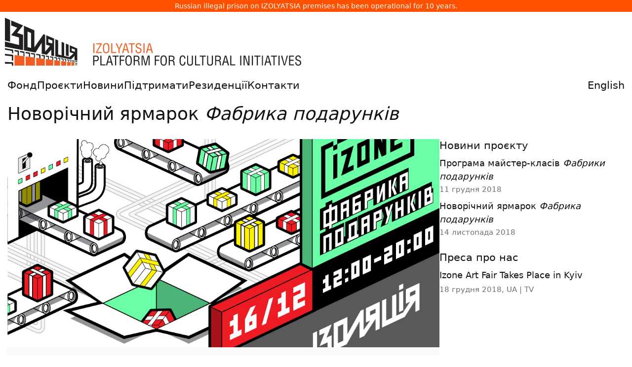

--- FILE ---
content_type: application/javascript
request_url: https://izolyatsia.org/static/gen/packed.js?4502e975
body_size: 2999
content:
class IzoGallery{constructor(imageList=[]){const handler={set(obj,prop,value){if(prop==='albumIndex'){obj[prop]=value;}
if(prop==='imageIndex'){if(!obj.imageList){return;}
const prevIndex=obj['imageIndex'];if(value<0){value=obj.imageList[obj.albumIndex]['photos'].length-1;}
if(value>=obj.imageList[obj.albumIndex]['photos'].length){value=0;}
obj['imageIndex']=value;obj.elem.classList.add('IzoGallery--loading');const timg=new Image();timg.src=obj.imageList[obj.albumIndex]['photos'][value]['thumb'];timg.onload=()=>{obj.elem.classList.remove('IzoGallery--loading');obj.elem.querySelector('.IzoGallery__Image').src=obj.imageList[obj.albumIndex]['photos'][value]['thumb'];obj.elem.querySelector('.IzoGallery__Link').href=obj.imageList[obj.albumIndex]['photos'][value]['full'];obj.elem.querySelector('.IzoGallery__Counter').innerText=`${value+1}/${obj.imageList[obj.albumIndex]['photos'].length}`;};timg.onerror=()=>{if(prevIndex>=value||prevIndex===0){value-=1;}else{value+=1;}
obj.elem.classList.remove('IzoGallery--loading');this.set(obj,prop,value);};}else{obj[prop]=value;}
return true;},};this.storage=new Proxy(this,handler);this.storage.albumIndex=0;this.storage.imageList=imageList;this.storage.elem=document.querySelector('.IzoGalleryViewer--photo > .IzoGallery');this.elem.querySelector('.IzoGallery__Nav--Next').addEventListener('click',()=>{this.storage.imageIndex+=1;});this.elem.querySelector('.IzoGallery__Nav--Prev').addEventListener('click',()=>{this.storage.imageIndex-=1;});window.addEventListener('keydown',this.handleKeyPress.bind(this));this.storage.elem.addEventListener('mouseenter',()=>{this.storage.focus=true;});this.storage.elem.addEventListener('mouseleave',()=>{this.storage.focus=false;});this.storage.imageIndex=0;this.buildSidebar();}
buildSidebar(){var self=this;var sidebarListItems=[];this.storage.imageList.forEach(function(e,index){var li=document.createElement("li");if(index===0){li.classList.add('IzoGalleryViewer__Thumb--Active');}
li.classList.add('IzoGalleryViewer__Thumb');var btn=document.createElement("btn");btn.classList.add('IzoGalleryViewer__Thumb__Btn');li.appendChild(btn);var img=document.createElement("img");img.src=e.thumb;var label=document.createElement('h4');label.innerHTML=`${e.name}`;label.classList.add('IzoGalleryViewer__Thumb__Label');label.classList.add('media-heading');btn.appendChild(img);btn.appendChild(label);btn.addEventListener('click',function(){sidebarListItems.forEach(function(e){e.classList.remove('IzoGalleryViewer__Thumb--Active');});li.classList.add('IzoGalleryViewer__Thumb--Active');self.setAlbum(index);});document.querySelector('.IzoGalleryViewer__Nav ul').appendChild(li);sidebarListItems.push(li);});}
setAlbum(index){this.storage.albumIndex=index;this.storage.imageIndex=0;}
reload(imageList){this.storage.imageList=imageList;this.storage.imageIndex=0;}
handleKeyPress(e){if(!this.focus){return;}
if(e.key==='ArrowRight'){this.storage.imageIndex+=1;}
if(e.key==='ArrowLeft'){this.storage.imageIndex-=1;}}}
class IzoVideoGallery{constructor(container_id,imageList=[]){var self=this;const handler={set(obj,prop,value){if(prop==='albumIndex'){obj[prop]=value;let video=obj.imageList[obj.albumIndex];obj.elem.classList.add('IzoGallery--loading');var a=document.createElement("a");var img=document.createElement("img");var btn=document.createElement('btn');a.classList.add('IzoGalleryVideo__Link');btn.classList.add('IzoGalleryVideo__Button');btn.ariaLabel='Програти відео';btn.innerHTML='<svg height="100%" version="1.1" viewBox="0 0 68 48" width="100%"><path class="ytp-large-play-button-bg" d="M66.52,7.74c-0.78-2.93-2.49-5.41-5.42-6.19C55.79,.13,34,0,34,0S12.21,.13,6.9,1.55 C3.97,2.33,2.27,4.81,1.48,7.74C0.06,13.05,0,24,0,24s0.06,10.95,1.48,16.26c0.78,2.93,2.49,5.41,5.42,6.19 C12.21,47.87,34,48,34,48s21.79-0.13,27.1-1.55c2.93-0.78,4.64-3.26,5.42-6.19C67.94,34.95,68,24,68,24S67.94,13.05,66.52,7.74z" fill="#212121" fill-opacity="0.8"></path><path d="M 45,24 27,14 27,34" fill="#fff"></path></svg>';img.classList.add('IzoGallery__Image');img.src=video.thumb;a.appendChild(img);a.appendChild(btn);a.addEventListener('click',function(e){self.cleanContainer();var iframe=document.createElement('iframe');iframe.frameborder='0';iframe.webkitAllowFullScreen=true;iframe.mozallowfullscreen=true;iframe.allowFullScreen=true;iframe.allow='accelerometer; autoplay; encrypted-media; gyroscope; picture-in-picture';iframe.classList.add('IzoGalleryVideo__Frame');if(video.type==='youtube'){iframe.src='https://www.youtube.com/embed/'+video.id+'?autoplay=1';}else{iframe.src='https://player.vimeo.com/video/'+video.id+'?autoplay=1&autopause=0';}
obj.elem.querySelector('.IzoGallery__Viewport').appendChild(iframe);e.preventDefault();});obj.elem.classList.remove('IzoGallery--loading');self.cleanContainer();obj.elem.querySelector('.IzoGallery__Viewport').appendChild(a);}else{obj[prop]=value;}
return true;},};this.storage=new Proxy(this,handler);this.storage.elem=document.querySelector(`#${container_id}.IzoGalleryViewer--video>.IzoGallery`);this.storage.imageList=imageList;this.storage.albumIndex=0;this.storage.elem.addEventListener('mouseenter',()=>{this.storage.focus=true;});this.storage.elem.addEventListener('mouseleave',()=>{this.storage.focus=false;});this.buildSidebar();}
cleanContainer(){var node=this.elem.querySelector('.IzoGallery__Viewport');while(node.firstChild){node.removeChild(node.firstChild);}}
buildSidebar(){var self=this;var sidebarListItems=[];this.storage.imageList.forEach(function(e,index){var li=document.createElement("li");if(index===0){li.classList.add('IzoGalleryViewer__Thumb--Active');}
li.classList.add('IzoGalleryViewer__Thumb');var btn=document.createElement("btn");btn.classList.add('IzoGalleryViewer__Thumb__Btn');li.appendChild(btn);var img=document.createElement("img");img.src=e.thumb;var label=document.createElement('h4');label.innerHTML=`${e.name}`;label.classList.add('IzoGalleryViewer__Thumb__Label');label.classList.add('media-heading');btn.appendChild(img);btn.appendChild(label);btn.addEventListener('click',function(){sidebarListItems.forEach(function(e){e.classList.remove('IzoGalleryViewer__Thumb--Active');});li.classList.add('IzoGalleryViewer__Thumb--Active');self.setAlbum(index);});document.querySelector('.IzoGalleryViewer--video .IzoGalleryViewer__Nav ul').appendChild(li);sidebarListItems.push(li);});}
setAlbum(index){this.storage.albumIndex=index;this.storage.imageIndex=0;}
reload(imageList){this.storage.imageList=imageList;this.storage.imageIndex=0;}
handleKeyPress(e){if(!this.focus){return;}
if(e.key==='ArrowRight'){this.storage.imageIndex+=1;}
if(e.key==='ArrowLeft'){this.storage.imageIndex-=1;}}}!function(e,n){"object"==typeof exports&&"undefined"!=typeof module?n(exports):"function"==typeof define&&define.amd?define(["exports"],n):n(e.quicklink={})}(this,function(e){function n(e){return new Promise(function(n,r,t){(t=new XMLHttpRequest).open("GET",e,t.withCredentials=!0),t.onload=function(){200===t.status?n():r()},t.send()})}var r,t=(r=document.createElement("link")).relList&&r.relList.supports&&r.relList.supports("prefetch")?function(e){return new Promise(function(n,r,t){(t=document.createElement("link")).rel="prefetch",t.href=e,t.onload=n,t.onerror=r,document.head.appendChild(t)})}:n,o=window.requestIdleCallback||function(e){var n=Date.now();return setTimeout(function(){e({didTimeout:!1,timeRemaining:function(){return Math.max(0,50-(Date.now()-n))}})},1)},i=new Set,c=new Set,u=!1;function a(e){if(e){if(e.saveData)return new Error("Save-Data is enabled");if(/2g/.test(e.effectiveType))return new Error("network conditions are poor")}return!0}function s(e,r,o){var s=a(navigator.connection);return s instanceof Error?Promise.reject(new Error("Cannot prefetch, "+s.message)):(c.size>0&&!u&&console.warn("[Warning] You are using both prefetching and prerendering on the same document"),Promise.all([].concat(e).map(function(e){if(!i.has(e))return i.add(e),(r?function(e){return window.fetch?fetch(e,{credentials:"include"}):n(e)}:t)(new URL(e,location.href).toString())})))}function f(e,n){var r=a(navigator.connection);if(r instanceof Error)return Promise.reject(new Error("Cannot prerender, "+r.message));if(!HTMLScriptElement.supports("speculationrules"))return s(e),Promise.reject(new Error("This browser does not support the speculation rules API. Falling back to prefetch."));if(document.querySelector('script[type="speculationrules"]'))return Promise.reject(new Error("Speculation Rules is already defined and cannot be altered."));for(var t=0,o=[].concat(e);t<o.length;t+=1){var f=o[t];if(window.location.origin!==new URL(f,window.location.href).origin)return Promise.reject(new Error("Only same origin URLs are allowed: "+f));c.add(f)}i.size>0&&!u&&console.warn("[Warning] You are using both prefetching and prerendering on the same document");var l=function(e){var n=document.createElement("script");n.type="speculationrules",n.text='{"prerender":[{"source": "list","urls": ["'+Array.from(e).join('","')+'"]}]}';try{document.head.appendChild(n)}catch(e){return e}return!0}(c);return!0===l?Promise.resolve():Promise.reject(l)}e.listen=function(e){if(e||(e={}),window.IntersectionObserver){var n=function(e){e=e||1;var n=[],r=0;function t(){r<e&&n.length>0&&(n.shift()(),r++)}return[function(e){n.push(e)>1||t()},function(){r--,t()}]}(e.throttle||1/0),r=n[0],t=n[1],a=e.limit||1/0,l=e.origins||[location.hostname],d=e.ignores||[],h=e.delay||0,p=[],m=e.timeoutFn||o,w="function"==typeof e.hrefFn&&e.hrefFn,g=e.prerender||!1;u=e.prerenderAndPrefetch||!1;var v=new IntersectionObserver(function(n){n.forEach(function(n){if(n.isIntersecting)p.push((n=n.target).href),function(e,n){n?setTimeout(e,n):e()}(function(){-1!==p.indexOf(n.href)&&(v.unobserve(n),(u||g)&&c.size<1?f(w?w(n):n.href).catch(function(n){if(!e.onError)throw n;e.onError(n)}):i.size<a&&!g&&r(function(){s(w?w(n):n.href,e.priority).then(t).catch(function(n){t(),e.onError&&e.onError(n)})}))},h);else{var o=p.indexOf((n=n.target).href);o>-1&&p.splice(o)}})},{threshold:e.threshold||0});return m(function(){(e.el||document).querySelectorAll("a").forEach(function(e){l.length&&!l.includes(e.hostname)||function e(n,r){return Array.isArray(r)?r.some(function(r){return e(n,r)}):(r.test||r).call(r,n.href,n)}(e,d)||v.observe(e)})},{timeout:e.timeout||2e3}),function(){i.clear(),v.disconnect()}}},e.prefetch=s,e.prerender=f});

--- FILE ---
content_type: application/javascript
request_url: https://izolyatsia.org/static/gen/project.js?b01875d2
body_size: -9
content:
document.querySelectorAll('.SideCollapseBlock__More').forEach(e=>e.addEventListener('click',e=>{e.target.parentNode.querySelector('.SideCollapseBlock__List').classList.toggle('SideCollapseBlock__List__Open');}))
if(document.querySelector(".read-more-wrapper a")){document.querySelector(".read-more-wrapper a").addEventListener('click',event=>{event.preventDefault();document.querySelector(".full-description").classList.toggle('hidden');});}
document.querySelector('.ModalBox__Close').addEventListener('click',e=>{document.querySelector('.ModalBox').classList.toggle('ModalBox--hidden');});document.querySelectorAll('.participant-modal').forEach(participant=>{participant.addEventListener('click',e=>{document.querySelector('.ModalBox').classList.toggle('ModalBox--hidden');let id=null;if(e.target.nodeName=="A"){id=e.target.dataset.id;}else{id=e.target.parentNode.dataset.id;}
if(id===null)return;const participant=participants.find(function(e){return e.id==id});document.querySelector('.ModalBox h1').innerHTML=participant.name;document.querySelector('.ModalBox .ModalBox__Title').innerHTML=participant.title;document.querySelector('.ModalBox__Content').innerHTML=participant.description;document.querySelector('.ModalBox__Image').src=participant.image;document.querySelector('.ModalBox__Image').alt=participant.name;var participantImage=participant.image;var postUrl=participant.post_url;})});